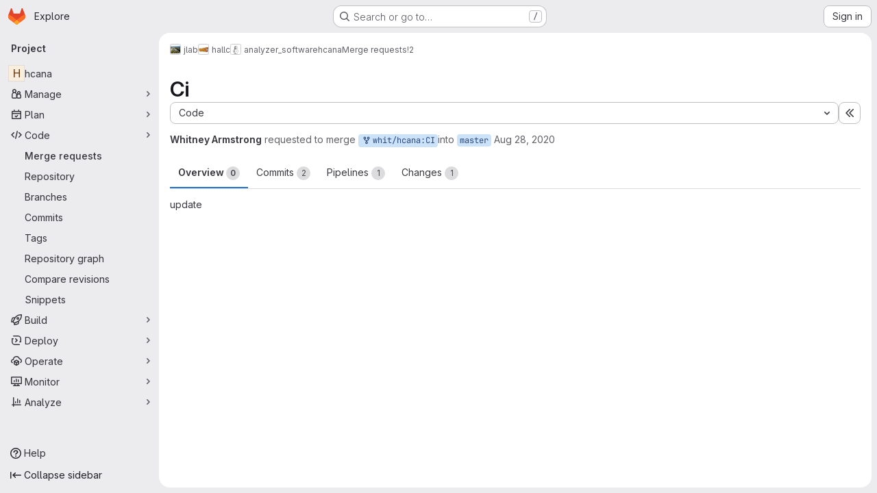

--- FILE ---
content_type: text/css; charset=utf-8
request_url: https://eicweb.phy.anl.gov/assets/page_bundles/design_management-714c36aa7869317006d0fdf3fa26fe925dcbcda6a0c71a93a3e54f3fc27ca849.css
body_size: 1148
content:
.layout-page.design-detail-layout{max-height:100vh}.layout-page.design-detail-layout .super-sidebar,.layout-page.design-detail-layout .top-bar-fixed{z-index:0}.design-detail{bottom:var(--system-footer-height)}.design-detail .comment-indicator{border-radius:50%}.design-detail .comment-indicator:active,.design-detail .frame .design-note-pin:active{cursor:grabbing}.design-disclosure{min-width:400px;flex-shrink:4}@container panel (width >= 992px){:where(html.with-gl-container-queries) .design-disclosure{width:400px !important;flex-shrink:0}}@media(width >= 992px){:where(html:not(.with-gl-container-queries)) .design-disclosure{width:400px !important;flex-shrink:0}}.design-disclosure-enter-to{transform:translateX(0)}.design-disclosure-enter,.design-disclosure-leave-to{transform:translateX(100%)}.design-disclosure-enter-active,.design-disclosure-leave-active{transition:all .2s ease}.design-list-item{height:160px;text-decoration:none}.design-note-pin{display:flex;height:24px;width:24px;box-sizing:content-box;color:var(--gl-color-neutral-0);background-color:var(--gl-status-brand-icon-color);font-weight:600;border-radius:50%;z-index:1;padding:0;border:0}.design-note-pin.draft{background-color:var(--gl-status-warning-icon-color)}.design-note-pin.resolved{background-color:var(--gl-background-color-strong);color:var(--gl-text-color-strong)}.design-note-pin.on-image{box-shadow:0 2px 4px var(--gl-color-alpha-dark-8),0 0 1px var(--gl-color-alpha-dark-24);border-width:2px;border-style:solid;border-color:var(--gl-color-neutral-0);will-change:transform,box-shadow,opacity;transition:transform 100ms linear,box-shadow 100ms linear,opacity 100ms linear;transform-origin:0 0;transform:translate(-50%, -50%)}.design-note-pin.on-image:hover{transform:scale(1.2) translate(-50%, -50%)}.design-note-pin.on-image:active{box-shadow:0 0 4px var(--gl-shadow-color-default),0 4px 12px var(--gl-shadow-color-default)}.design-note-pin.on-image.inactive{opacity:.5}.design-note-pin.on-image.inactive:hover{opacity:1}.design-note-pin.small{position:absolute;border-width:1px;border-style:solid;border-color:var(--gl-color-neutral-0);height:24px;width:24px}.design-note-pin.user-avatar{top:25px;right:8px}.design-scaler-wrapper{bottom:0;left:50%;transform:translateX(-50%)}.image-notes{overflow-y:auto;padding:16px;padding-top:50px;background-color:var(--gl-background-color-default)}.image-notes .link-inherit-color,.image-notes .link-inherit-color:hover,.image-notes .link-inherit-color:active,.image-notes .link-inherit-color:focus{color:inherit}.image-notes .toggle-comments{line-height:20px}.image-notes .toggle-comments[aria-expanded=true]{border-bottom-left-radius:0;border-bottom-right-radius:0}.image-notes .toggle-comments .toggle-comments-button:focus{text-decoration:none;color:var(--blue-600, #2f68b4)}.image-notes .toggle-comments~.design-note{background-color:var(--gl-background-color-subtle)}.image-notes .design-discussion{margin:16px 0}.image-notes .design-discussion::before{content:"";border-left-style:solid;border-left-color:var(--gl-border-color-default);border-left-width:1px;position:absolute;left:11px;top:-17px;height:17px}.image-notes .design-discussion .design-note:first-child{background-color:var(--gl-background-color-section);border-bottom-style:solid;border-bottom-color:var(--gl-border-color-default);border-bottom-width:1px;border-bottom-color:var(--gl-border-color-section);border-top-left-radius:.25rem;border-top-right-radius:.25rem}.image-notes .design-discussion .design-note:not(:first-child){background-color:var(--gl-background-color-subtle)}.image-notes .design-discussion.active-discussion .design-note:first-child{background-color:var(--timeline-entry-target-background-color) !important}.image-notes .design-discussion .design-note{padding:8px;list-style:none;transition-property:background;transition-timing-function:ease;transition-duration:200ms}.image-notes .design-discussion .design-note video{width:100%}.image-notes .design-discussion .reply-wrapper,.image-notes .design-discussion .disabled-comment{padding:8px;background-color:var(--gl-background-color-subtle);border-width:0px;border-bottom-right-radius:.25rem;border-bottom-left-radius:.25rem}.image-notes .new-discussion-disclaimer{line-height:20px}@container panel (width < 992px){:where(html.with-gl-container-queries) .design-detail{overflow-y:scroll}:where(html.with-gl-container-queries) .image-notes{overflow-y:auto;min-width:100%;flex-grow:1;flex-basis:auto}}@media(width < 992px){:where(html:not(.with-gl-container-queries)) .design-detail{overflow-y:scroll}:where(html:not(.with-gl-container-queries)) .image-notes{overflow-y:auto;min-width:100%;flex-grow:1;flex-basis:auto}}
